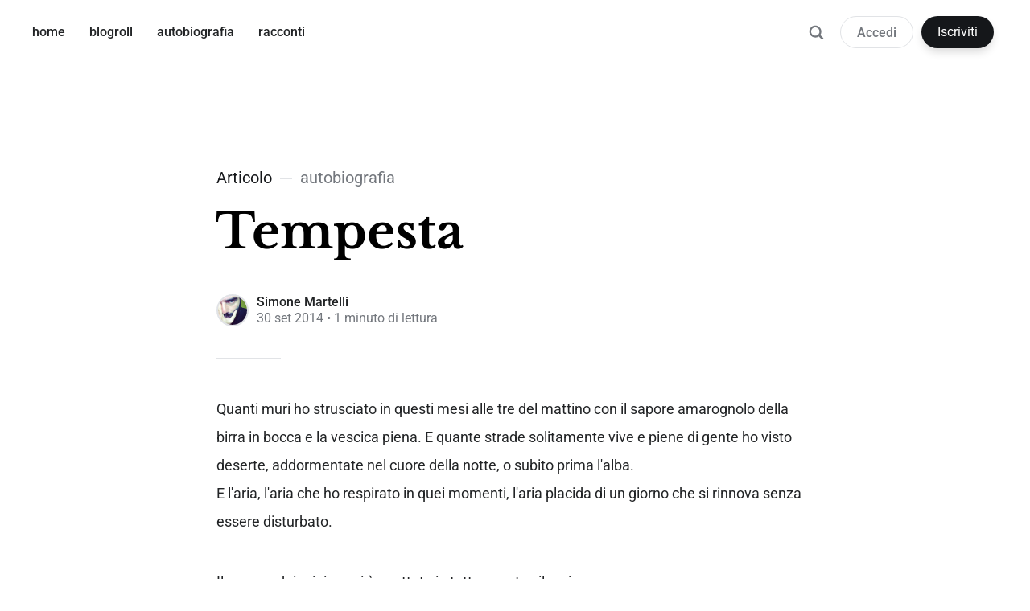

--- FILE ---
content_type: text/html; charset=utf-8
request_url: https://simonemartelli.it/e-poi-essere-sorpresi-da-una-tempesta/
body_size: 8007
content:
<!DOCTYPE html>
<html lang="it">
<head>

	<meta charset="utf-8" />
	<meta http-equiv="X-UA-Compatible" content="IE=edge,chrome=1" />

	<title>Tempesta</title>
	<meta name="HandheldFriendly" content="True" />
	<meta name="viewport" content="width=device-width, initial-scale=1.0" />

	<link rel="stylesheet" type="text/css" href="/assets/css/style.css?v=62f424435b" />

	<script>
			var siteUrl = 'https://simonemartelli.it';
	</script>

	<script>
		var localTheme = localStorage.getItem('attila_theme');
		switch (localTheme) {
			case 'dark':
				document.documentElement.classList.add('theme-dark');
				break;
			case 'light':
				document.documentElement.classList.add('theme-light');
				break;
			default:
				document.documentElement.classList.remove('theme-dark', 'theme-light');
				break;
		}
	</script>



			<style>
				.theme-dark:root {
					--ghost-accent-color: #ff6633;
				}
				@media (prefers-color-scheme: dark) {
					html:not(.theme-light):root {
						--ghost-accent-color: #ff6633;
					}
				}
			</style>

	<link rel="canonical" href="https://simonemartelli.it/e-poi-essere-sorpresi-da-una-tempesta/">
    <meta name="referrer" content="no-referrer-when-downgrade">
    
    <meta property="og:site_name" content="Simone Martelli">
    <meta property="og:type" content="article">
    <meta property="og:title" content="Tempesta">
    <meta property="og:description" content="Quanti muri ho strusciato in questi mesi alle tre del mattino con il sapore
amarognolo della birra in bocca e la vescica piena. E quante strade solitamente
vive e piene di gente ho visto deserte, addormentate nel cuore della notte, o
subito prima l&#x27;alba.
E l&#x27;aria, l&#x27;aria che ho respirato">
    <meta property="og:url" content="https://simonemartelli.it/e-poi-essere-sorpresi-da-una-tempesta/">
    <meta property="og:image" content="https://simonemartelli.it/content/images/2025/12/alba.jpg">
    <meta property="article:published_time" content="2014-09-30T10:24:21.000Z">
    <meta property="article:modified_time" content="2022-11-21T16:16:18.000Z">
    <meta property="article:tag" content="autobiografia">
    
    <meta property="article:publisher" content="https://www.facebook.com/simonemartelli">
    <meta property="article:author" content="https://www.facebook.com/simonemartelli">
    <meta name="twitter:card" content="summary_large_image">
    <meta name="twitter:title" content="Tempesta">
    <meta name="twitter:description" content="Quanti muri ho strusciato in questi mesi alle tre del mattino con il sapore
amarognolo della birra in bocca e la vescica piena. E quante strade solitamente
vive e piene di gente ho visto deserte, addormentate nel cuore della notte, o
subito prima l&#x27;alba.
E l&#x27;aria, l&#x27;aria che ho respirato">
    <meta name="twitter:url" content="https://simonemartelli.it/e-poi-essere-sorpresi-da-una-tempesta/">
    <meta name="twitter:image" content="https://simonemartelli.it/content/images/2025/12/alba.jpg">
    <meta name="twitter:label1" content="Written by">
    <meta name="twitter:data1" content="Simone Martelli">
    <meta name="twitter:label2" content="Filed under">
    <meta name="twitter:data2" content="autobiografia">
    <meta property="og:image:width" content="1200">
    <meta property="og:image:height" content="675">
    
    <script type="application/ld+json">
{
    "@context": "https://schema.org",
    "@type": "Article",
    "publisher": {
        "@type": "Organization",
        "name": "Simone Martelli",
        "url": "https://simonemartelli.it/",
        "logo": {
            "@type": "ImageObject",
            "url": "https://simonemartelli.it/favicon.ico",
            "width": 48,
            "height": 48
        }
    },
    "author": {
        "@type": "Person",
        "name": "Simone Martelli",
        "image": {
            "@type": "ImageObject",
            "url": "//www.gravatar.com/avatar/f831a21ea58bfe5a884d6fbc57448071?s=250&d=mm&r=x",
            "width": 250,
            "height": 250
        },
        "url": "https://simonemartelli.it/author/simone/",
        "sameAs": [
            "https://www.facebook.com/simonemartelli",
            "https://bsky.app/profile/simonemartelli.it",
            "https://livellosegreto.it/@simonemartelli",
            "https://www.instagram.com/simonemartelli",
            "https://www.linkedin.com/in/simonemartelli"
        ]
    },
    "headline": "Tempesta",
    "url": "https://simonemartelli.it/e-poi-essere-sorpresi-da-una-tempesta/",
    "datePublished": "2014-09-30T10:24:21.000Z",
    "dateModified": "2022-11-21T16:16:18.000Z",
    "keywords": "autobiografia",
    "description": "Quanti muri ho strusciato in questi mesi alle tre del mattino con il sapore\namarognolo della birra in bocca e la vescica piena. E quante strade solitamente\nvive e piene di gente ho visto deserte, addormentate nel cuore della notte, o\nsubito prima l&#x27;alba.\nE l&#x27;aria, l&#x27;aria che ho respirato in quei momenti, l&#x27;aria placida di un giorno\nche si rinnova senza essere disturbato.\n\nIl rumore dei miei passi è ovattato in tutto questo silenzio.\nE cammino.\n\nCi sono i ricordi brutti, e poi ci sono quelli molt",
    "mainEntityOfPage": "https://simonemartelli.it/e-poi-essere-sorpresi-da-una-tempesta/"
}
    </script>

    <meta name="generator" content="Ghost 6.9">
    <link rel="alternate" type="application/rss+xml" title="Simone Martelli" href="https://simonemartelli.it/rss/">
    <script defer src="https://cdn.jsdelivr.net/ghost/portal@~2.56/umd/portal.min.js" data-i18n="true" data-ghost="https://simonemartelli.it/" data-key="3172fcae1f06981d54e2b76d2b" data-api="https://simonemartelli.it/ghost/api/content/" data-locale="it" crossorigin="anonymous"></script><style id="gh-members-styles">.gh-post-upgrade-cta-content,
.gh-post-upgrade-cta {
    display: flex;
    flex-direction: column;
    align-items: center;
    font-family: -apple-system, BlinkMacSystemFont, 'Segoe UI', Roboto, Oxygen, Ubuntu, Cantarell, 'Open Sans', 'Helvetica Neue', sans-serif;
    text-align: center;
    width: 100%;
    color: #ffffff;
    font-size: 16px;
}

.gh-post-upgrade-cta-content {
    border-radius: 8px;
    padding: 40px 4vw;
}

.gh-post-upgrade-cta h2 {
    color: #ffffff;
    font-size: 28px;
    letter-spacing: -0.2px;
    margin: 0;
    padding: 0;
}

.gh-post-upgrade-cta p {
    margin: 20px 0 0;
    padding: 0;
}

.gh-post-upgrade-cta small {
    font-size: 16px;
    letter-spacing: -0.2px;
}

.gh-post-upgrade-cta a {
    color: #ffffff;
    cursor: pointer;
    font-weight: 500;
    box-shadow: none;
    text-decoration: underline;
}

.gh-post-upgrade-cta a:hover {
    color: #ffffff;
    opacity: 0.8;
    box-shadow: none;
    text-decoration: underline;
}

.gh-post-upgrade-cta a.gh-btn {
    display: block;
    background: #ffffff;
    text-decoration: none;
    margin: 28px 0 0;
    padding: 8px 18px;
    border-radius: 4px;
    font-size: 16px;
    font-weight: 600;
}

.gh-post-upgrade-cta a.gh-btn:hover {
    opacity: 0.92;
}</style>
    <script defer src="https://cdn.jsdelivr.net/ghost/sodo-search@~1.8/umd/sodo-search.min.js" data-key="3172fcae1f06981d54e2b76d2b" data-styles="https://cdn.jsdelivr.net/ghost/sodo-search@~1.8/umd/main.css" data-sodo-search="https://simonemartelli.it/" data-locale="it" crossorigin="anonymous"></script>
    
    <link href="https://simonemartelli.it/webmentions/receive/" rel="webmention">
    <script defer src="/public/cards.min.js?v=62f424435b"></script>
    <link rel="stylesheet" type="text/css" href="/public/cards.min.css?v=62f424435b">
    <script defer src="/public/comment-counts.min.js?v=62f424435b" data-ghost-comments-counts-api="https://simonemartelli.it/members/api/comments/counts/"></script>
    <script defer src="/public/member-attribution.min.js?v=62f424435b"></script><style>:root {--ghost-accent-color: #15171A;}</style>
    <!-- Global site tag (gtag.js) - Google Analytics 
<script async src="https://www.googletagmanager.com/gtag/js?id=UA-7847077-1"></script>
<script>
  window.dataLayer = window.dataLayer || [];
  function gtag(){dataLayer.push(arguments);}
  gtag('js', new Date());

  gtag('config', 'UA-7847077-1');
</script>
<!-- Font adhoc 
<link href="https://fonts.googleapis.com/css2?family=Rufina:wght@700&display=swap" rel="stylesheet">
<link href="https://fonts.googleapis.com/css2?family=PT+Serif&display=swap" rel="stylesheet">
<style>
  :root {
    --font-primary: 'Rufina', serif;
    --font-secondary: 'PT Serif', serif;
  }
</style>
 -->

    <link rel="preconnect" href="https://fonts.bunny.net"><link rel="stylesheet" href="https://fonts.bunny.net/css?family=libre-baskerville:700|roboto:400,500,700"><style>:root {--gh-font-heading: Libre Baskerville;--gh-font-body: Roboto;}</style>
</head>

<body class="post-template tag-autobiografia gh-font-heading-libre-baskerville gh-font-body-roboto">

	<div class="viewport">
		<div class="nav-header">
			<nav class="nav-wrapper" aria-label="Principale">
				<ul>
		<li class="nav-home"><a href="https://simonemartelli.it/"><span>home</span></a></li>
		<li class="nav-blogroll"><a href="https://simonemartelli.it/blogroll/"><span>blogroll</span></a></li>
		<li class="nav-autobiografia"><a href="https://simonemartelli.it/tag/autobiografia/"><span>autobiografia</span></a></li>
		<li class="nav-racconti"><a href="https://simonemartelli.it/tag/racconti/"><span>racconti</span></a></li>
</ul>

				<a class="nav-search" title="Ricerca" aria-label="Ricerca" data-ghost-search><i class="icon icon-search" aria-hidden="true"><svg width="24" height="24" viewBox="0 0 24 24" fill="none" xmlns="http://www.w3.org/2000/svg">
<path fill-rule="evenodd" clip-rule="evenodd" d="M16.2148 18.3361C14.7436 19.3838 12.9437 20 11 20C6.02944 20 2 15.9706 2 11C2 6.02944 6.02944 2 11 2C15.9706 2 20 6.02944 20 11C20 12.9437 19.3838 14.7436 18.3361 16.2148L23.1213 21L21 23.1213L16.2148 18.3361ZM11 17.25C14.4518 17.25 17.25 14.4518 17.25 11C17.25 7.54822 14.4518 4.75 11 4.75C7.54822 4.75 4.75 7.54822 4.75 11C4.75 14.4518 7.54822 17.25 11 17.25Z" fill="currentColor"/>
</svg>
</i></a>
					<span class="nav-members">
								<a class="nav-button-secondary" href="#/portal/signin" data-portal="signin">Accedi</a>
									<a class="nav-button-primary" href="#/portal/signup" data-portal="signup">Iscriviti</a>
					</span>
			</nav>

			<div class="nav-wrapper-control">
				<div class="inner">
					<a class="nav-menu" role="button"><i class="icon icon-menu" aria-hidden="true"><svg width="24" height="24" viewBox="0 0 24 24" fill="none" xmlns="http://www.w3.org/2000/svg">
<path fill-rule="evenodd" clip-rule="evenodd" d="M1.5 19H22.5V17H1.5V19ZM1.5 13H22.5V11H1.5V13ZM1.5 5V7H22.5V5H1.5Z" fill="currentColor"/>
</svg>
</i> Menu</a>
					<a class="nav-search" title="Ricerca" aria-label="Ricerca" role="button" data-ghost-search><i class="icon icon-search" aria-hidden="true"><svg width="24" height="24" viewBox="0 0 24 24" fill="none" xmlns="http://www.w3.org/2000/svg">
<path fill-rule="evenodd" clip-rule="evenodd" d="M16.2148 18.3361C14.7436 19.3838 12.9437 20 11 20C6.02944 20 2 15.9706 2 11C2 6.02944 6.02944 2 11 2C15.9706 2 20 6.02944 20 11C20 12.9437 19.3838 14.7436 18.3361 16.2148L23.1213 21L21 23.1213L16.2148 18.3361ZM11 17.25C14.4518 17.25 17.25 14.4518 17.25 11C17.25 7.54822 14.4518 4.75 11 4.75C7.54822 4.75 4.75 7.54822 4.75 11C4.75 14.4518 7.54822 17.25 11 17.25Z" fill="currentColor"/>
</svg>
</i></a>
				</div>
			</div>
		</div>
		<div class="nav-close" role="button" aria-label="Chiudi"></div>

		<section class="page-wrapper">

			

<div class="progress-container">
	<span class="progress-bar"></span>
</div>

<header class="post-header ">
	<div class="inner">
		<span class="post-info">
			<span class="post-type">Articolo</span>
			<span class="post-count">autobiografia</span>
		</span>
		<h1 class="post-title">Tempesta</h1>
		<div class="post-meta">
			<div class="post-meta-avatars">
						<figure class="post-meta-avatar">
							<a href="/author/simone/" class="author-avatar">
								<img class="author-profile-image" src="//www.gravatar.com/avatar/f831a21ea58bfe5a884d6fbc57448071?s&#x3D;250&amp;d&#x3D;mm&amp;r&#x3D;x" alt="Simone Martelli" />
							</a>
						</figure>
			</div>
			<h4 class="post-meta-author"><a href="/author/simone/">Simone Martelli</a></h4>
			<time datetime="30-09-2014">30 set 2014</time> &bull; 1 minuto di lettura
		</div>
	</div>
</header>

<main class="content" role="main">
	<article class="post tag-autobiografia no-image">
		<div class="inner">

			<section class="post-content">
				<p>Quanti muri ho strusciato in questi mesi alle tre del mattino con il sapore amarognolo della birra in bocca e la vescica piena. E quante strade solitamente vive e piene di gente ho visto deserte, addormentate nel cuore della notte, o subito prima l'alba.<br>E l'aria, l'aria che ho respirato in quei momenti, l'aria placida di un giorno che si rinnova senza essere disturbato.</p><p>Il rumore dei miei passi è ovattato in tutto questo silenzio.<br>E cammino.</p><p>Ci sono i ricordi brutti, e poi ci sono quelli molto brutti ma poi ci sono i miei bambini, i passi non hanno momenti di cedimento o incertezza.<br>Cammino respirando quest'aria che sa di buono anche dove di solito sa di smog; cammino e nessuna ombra minacciosa si muove intorno a me.</p><p>Il silenzio sotto i lampioni in piazza del Duomo è totale, mi siedo sotto la statua del massone che indica il pulpito di Donatello. Mi appoggio e sorrido.<br>Chiudo gli occhi un momento, chiudo gli occhi per un'eternità in questa notte d'estate e rivivo tutto.<br>Non sento più male.<br>Sorrido.</p><p>Poi un brontolìo cupo si srotola sopra la piazza. Non apro nemmeno gli occhi, mi tiro su il colletto della polo mentre mi sistemo ancora meglio sul marmo dei gradini, son quasi disteso.<br>Vento caldo e via via più fresco e più intenso spinge grosse gocce di pioggia, cadono rade e i tuoni si fanno più vicini e rumorosi.</p><p>La pioggia aumenta, resisto ancora un po', mentre i fulmini sembra abbiano raggiunto il loro obbiettivo su cui si accaniscono con forza.<br>Piove forte.<br>Inizio a ridere, rido anche io forte per le orecchie di nessuno, non riesco quasi a sentirmi da quanto è forte il rumore della pioggia, il vento e i tuoni tutt'intorno.</p><p>Corro scivolando a ogni passo, rido, e corro, giù fino in piazza del Comune. Trovo riparo sotto il loggiato. Mi scrollo di dosso tutta l'acqua che posso e mi appoggio in piedi a una delle colonne, ancora tiepide.</p><p>Alzo lo sguardo sopra il palazzo Pretorio: ti saluto, Tempesta.</p>
			</section>

			<section class="post-footer">


					<div class="post-share">
						<span class="post-info-label">Condividi</span>
						<a title="Twitter" aria-label="Twitter" class="twitter" href="https://twitter.com/share?text=Tempesta&url=https://simonemartelli.it/e-poi-essere-sorpresi-da-una-tempesta/" onclick="window.open(this.href, 'twitter-share', 'width=550,height=235');return false;">
							<i class="icon icon-twitter" aria-hidden="true"><svg width="24" height="24" viewBox="0 0 24 24" fill="none" xmlns="http://www.w3.org/2000/svg">
<path d="M14.2856 10.1635L23.2216 0H21.1048L13.3424 8.82302L7.1472 0H0L9.3704 13.3432L0 23.9999H2.1168L10.3088 14.6805L16.8528 23.9999H24M2.8808 1.56189H6.1328L21.1032 22.5148H17.8504" fill="currentColor"/>
</svg>
</i>
						</a>
						<a title="Facebook" aria-label="Facebook" class="facebook" href="https://www.facebook.com/sharer/sharer.php?u=https://simonemartelli.it/e-poi-essere-sorpresi-da-una-tempesta/" onclick="window.open(this.href, 'facebook-share','width=580,height=296');return false;">
							<i class="icon icon-facebook" aria-hidden="true"><svg width="24" height="24" viewBox="0 0 24 24" fill="none" xmlns="http://www.w3.org/2000/svg">
<path d="M0 12C0 17.94 4.32 22.86 10.02 23.88L10.0909 23.822C10.0872 23.8214 10.0836 23.8207 10.08 23.8201V15.3601H7.07996V12.0001H10.08V9.36005C10.08 6.36005 12 4.68005 14.76 4.68005C15.6 4.68005 16.56 4.80005 17.4 4.92005V7.98005H15.84C14.4 7.98005 14.04 8.70005 14.04 9.66005V12.0001H17.22L16.68 15.3601H14.04V23.8201C14.0034 23.8267 13.9669 23.8331 13.9304 23.8394L13.98 23.88C19.68 22.86 24 17.94 24 12C24 5.4 18.6 0 12 0C5.4 0 0 5.4 0 12Z" fill="currentColor"/>
</svg>
</i>
						</a>
						<a title="LinkedIn" aria-label="LinkedIn" class="linkedin" href="https://www.linkedin.com/shareArticle?mini=true&amp;url=https://simonemartelli.it/e-poi-essere-sorpresi-da-una-tempesta//&amp;title=Tempesta" onclick="window.open(this.href, 'linkedin-share', 'width=930,height=720');return false;">
							<i class="icon icon-linkedin" aria-hidden="true"><svg width="24" height="24" viewBox="0 0 24 24" fill="none" xmlns="http://www.w3.org/2000/svg">
<path fill-rule="evenodd" clip-rule="evenodd" d="M1.77094 0.00165573H22.2223V0.000152031C23.1842 -0.0125151 23.9871 0.768018 24 1.73008V22.2678C23.9871 23.2302 23.1852 24.0116 22.2223 23.9995H1.77094C0.810378 24.0098 0.0112716 23.2283 0 22.2678V1.73147C0.011701 0.771453 0.810915 -0.00918651 1.77094 0.00165573ZM16.8934 20.4494H20.4495L20.451 14.1669C20.451 11.0827 19.7865 8.71199 16.1822 8.71199C14.8062 8.66089 13.509 9.37337 12.8139 10.5618H12.766V8.99679H9.35224V20.449H12.9083V14.7836C12.9083 13.2897 13.1917 11.8428 15.0439 11.8428C16.8697 11.8428 16.8934 13.5524 16.8934 14.8804V20.4494ZM3.27565 5.36775C3.27565 6.49985 4.20766 7.43132 5.33976 7.43132C6.47165 7.43121 7.403 6.49921 7.403 5.36732C7.40279 4.23544 6.47132 3.30408 5.33932 3.30408C4.20722 3.30408 3.27565 4.23565 3.27565 5.36775ZM3.55798 20.4494H7.11778V8.99679H3.55798V20.4494Z" fill="currentColor"/>
</svg>
</i>
						</a>
						<a title="Email" aria-label="Email" class="email" href="mailto:?subject=Tempesta&amp;body=https://simonemartelli.it/e-poi-essere-sorpresi-da-una-tempesta/">
							<i class="icon icon-mail" aria-hidden="true"><svg width="24" height="24" viewBox="0 0 24 24" fill="none" xmlns="http://www.w3.org/2000/svg">
<path fill-rule="evenodd" clip-rule="evenodd" d="M2 8L12 14L22 8V18C22 18.5523 21.5523 19 21 19H3C2.44772 19 2 18.5523 2 18V8ZM2 5C2 4.44772 2.44772 4 3 4H21C21.5523 4 22 4.44772 22 5V6L12 12L2 6V5Z" fill="currentColor"/>
</svg>
</i>
						</a>
					</div>

				<aside class="post-tags">
					<span class="post-info-label">Argomento</span>
					<a href="/tag/autobiografia/">autobiografia</a>
				</aside>

			</section>

			<section class="post-comments">
			   <div id="disqus_thread"></div>
			</section>

			<section class="post-comments">
				
        <script defer src="https://cdn.jsdelivr.net/ghost/comments-ui@~1.2/umd/comments-ui.min.js" data-locale="it" data-ghost-comments="https://simonemartelli.it/" data-api="https://simonemartelli.it/ghost/api/content/" data-admin="https://simonemartelli.it/ghost/" data-key="3172fcae1f06981d54e2b76d2b" data-title="null" data-count="true" data-post-id="5f5ba6f335f4f2100ac31743" data-color-scheme="auto" data-avatar-saturation="60" data-accent-color="#15171A" data-comments-enabled="all" data-publication="Simone Martelli" crossorigin="anonymous"></script>
    
			</section>


			<aside class="post-nav">

					<a class="post-nav-next" href="/sul-fiume-stamani/">
						<section class="post-nav-teaser">
							<i class="icon icon-arrow-left" aria-label="Prossimo articolo"><svg width="24" height="24" viewBox="0 0 24 24" fill="none" xmlns="http://www.w3.org/2000/svg">
<path fill-rule="evenodd" clip-rule="evenodd" d="M7.41412 13L13.4141 19L11.9999 20.4142L3.58569 12L11.9999 3.58578L13.4141 5L7.41412 11H19.9999V13H7.41412Z" fill="currentColor"/>
</svg>
</i>
							<h2 class="post-nav-title">Sul fiume stamani</h2>
							<p class="post-nav-excerpt">Mi sono svegliato, il cielo è grigio cupo, non sono più abituato.&hellip;</p>
							<p class="post-nav-meta"><time datetime="21-10-2014">21 ott 2014</time></p>
						</section>
					</a>

					<a class="post-nav-prev" href="/solitudine-ammobiliata/">
						<section class="post-nav-teaser">
							<i class="icon icon-arrow-right" aria-label="Articolo precedente"><svg width="24" height="24" viewBox="0 0 24 24" fill="none" xmlns="http://www.w3.org/2000/svg">
<path fill-rule="evenodd" clip-rule="evenodd" d="M4 13V11H17.5858L11.5858 5L13 3.58578L21.4142 12L13 20.4142L11.5858 19L17.5858 13H4Z" fill="currentColor"/>
</svg>
</i>
							<h2 class="post-nav-title">Solitudine ammobiliata</h2>
							<p class="post-nav-excerpt">Ci sono anniversari che non si festeggiano perché non c&#39;è&hellip;</p>
							<p class="post-nav-meta"><time datetime="16-09-2014">16 set 2014</time></p>
						</section>
					</a>
				<div class="clear"></div>
			</aside>

		</div>
	</article>
</main>




			<div class="nav-footer">
				<nav class="nav-wrapper" aria-label="Footer">
					<span class="nav-copy">Simone Martelli &copy; 2026</span>
					<span class="nav-center">
						<span class="nav-mode">
							<a class="js-theme" href="#" data-system="System" data-dark="Dark" data-light="Light"><span class="theme-icon"></span><span class="theme-text">System</span> </a>
						</span>
					</span>
					<span class="nav-publish">Pubblicato con <a href="https://ghost.org">Ghost</a> e <a href="https://github.com/zutrinken/attila">Attila</a></span>
				</nav>
			</div>

		</section>
	</div>

	<script type="text/javascript" src="/assets/js/script.js?v=62f424435b"></script>

	<script>
	document.addEventListener("DOMContentLoaded", function () {
		//responsive videos
		const sources = [
			'.post-content iframe[src*="youtube.com"]',
			'.post-content iframe[src*="youtube-nocookie.com"]',
			'.post-content iframe[src*="player.vimeo.com"]',
			'.post-content iframe[src*="kickstarter.com"][src*="video.html"]',
			'.post-content object',
			'.post-content embed',
		];
		reframe(document.querySelectorAll(sources.join(',')));
	});

		var disqus = 'simonemartelli';

		function launchDisqus() {
			// Dynamically load the Disqus embed script
			var script = document.createElement('script');
			script.type = 'text/javascript';
			script.src = '//' + disqus + '.disqus.com/embed.js';
			script.async = true;
			script.setAttribute('data-timestamp', +new Date());
			script.onload = function() {
				console.log('Disqus script loaded successfully.');
			};

			// Append the script to the document head
			document.head.appendChild(script);

			// Add the 'activated' class to the parent of the triggering element
			var parent = document.querySelector('.disqus-button'); // Replace with the correct triggering element
			if (parent) {
				parent.classList.add('activated');
			}
		}

		// Execute the function
		launchDisqus();




	document.addEventListener("DOMContentLoaded", function () {
		// Format code blocks and add line numbers
		function codestyling() {
			// Select all `pre code` elements
			document.querySelectorAll('pre code').forEach(function (codeBlock) {
			// Code highlight
			hljs.highlightElement(codeBlock);

			// Skip plain text blocks
			if (!codeBlock.classList.contains('language-text')) {
				// Calculate the number of lines
				var lines = codeBlock.innerHTML.split(/\n(?!$)/g).length;
				if (lines > 1) lines++; // Account for extra line

				// Generate line numbers
				var numbers = Array.from({ length: lines - 1 }, (_, i) => {
				return `<span class="line" aria-hidden="true">${i + 1}</span>`;
				}).join('');

				// Create and append the lines container
				var linesContainer = document.createElement('div');
				linesContainer.className = 'lines';
				linesContainer.innerHTML = numbers;
				codeBlock.parentNode.appendChild(linesContainer);
			}
			});
		}
		codestyling();
	});

	document.addEventListener("DOMContentLoaded", function () {
		var post = document.querySelector('.post-content');
		var progressBar = document.querySelector('.progress-bar');
		var progressContainer = document.querySelector('.progress-container');

		// Helper to calculate the element's position relative to the document
		function getOffsetTop(element) {
			var rect = element.getBoundingClientRect();
			return rect.top + window.scrollY;
		}

		// Reading progress bar on window top
		function readingProgress() {
			if (!post || !progressBar || !progressContainer) return;

			var postBottom = getOffsetTop(post) + post.offsetHeight;
			var viewportHeight = window.innerHeight;
			var scrollTop = document.documentElement.scrollTop || document.body.scrollTop;

			// Calculate progress
			var progress = 100 - (((postBottom - (scrollTop + viewportHeight) + viewportHeight / 3) / 
								(postBottom - viewportHeight + viewportHeight / 3)) * 100);

			// Update progress bar width
			progressBar.style.width = Math.min(progress, 100) + '%';

			// Add or remove the 'complete' class
			if (progress > 100) {
				progressContainer.classList.add('complete');
			} else {
				progressContainer.classList.remove('complete');
			}
		}

		// Initial call
		readingProgress();

		// Throttle function to optimize scroll and resize events
		function throttle(callback, delay) {
			var lastCall = 0;
			return function () {
			var now = Date.now();
			if (now - lastCall >= delay) {
				lastCall = now;
				callback();
			}
			};
		}

		// Attach scroll, resize, and orientationchange events
		var optimizedReadingProgress = throttle(readingProgress, 50);
		window.addEventListener('scroll', optimizedReadingProgress);
		window.addEventListener('resize', optimizedReadingProgress);
		window.addEventListener('orientationchange', optimizedReadingProgress);
	});

</script>


	<!-- <script src="https://ajax.googleapis.com/ajax/libs/jquery/2.2.0/jquery.min.js"></script> -->

<!-- You can safely delete this line if your theme does not require jQuery -->

</body>
</html>
